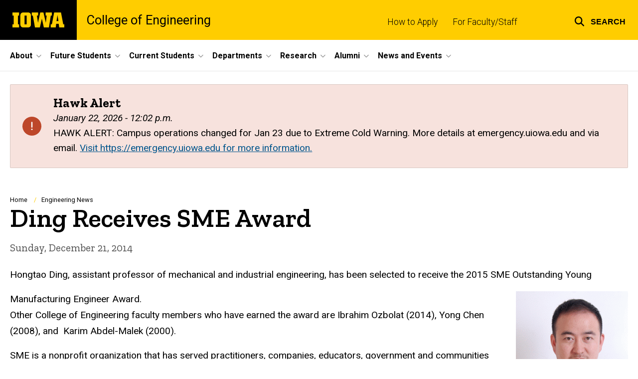

--- FILE ---
content_type: text/html; charset=UTF-8
request_url: https://engineering.uiowa.edu/news-all/2014/12/ding-receives-sme-award
body_size: 22040
content:

<!DOCTYPE html>
<html lang="en" dir="ltr" prefix="og: https://ogp.me/ns#" class="no-js">
  <head>
    <meta charset="utf-8" />
<link rel="preconnect" href="https://fonts.googleapis.com" />
<link rel="preconnect" href="https://fonts.googleapis.com" crossorigin="anonymous" />
<noscript><style>form.antibot * :not(.antibot-message) { display: none !important; }</style>
</noscript><script async src="https://www.googletagmanager.com/gtag/js?id=G-WQQ0HT3NR7"></script>
<script>window.dataLayer = window.dataLayer || [];function gtag(){dataLayer.push(arguments)};gtag("js", new Date());gtag("set", "developer_id.dMDhkMT", true);gtag("config", "G-WQQ0HT3NR7", {"groups":"default","page_placeholder":"PLACEHOLDER_page_location","allow_ad_personalization_signals":false});</script>
<meta name="description" content="Hongtao Ding, assistant professor of mechanical and industrial engineering, has been selected to receive the 2015 SME Outstanding Young Manufacturing Engineer Award. Other College of Engineering faculty members who have earned the award are Ibrahim Ozbolat (2014), Yong Chen (2008), and  Karim" />
<meta name="robots" content="index, follow" />
<link rel="canonical" href="https://engineering.uiowa.edu/news-all/2014/12/ding-receives-sme-award" />
<link rel="shortlink" href="https://engineering.uiowa.edu/node/3884" />
<meta name="referrer" content="no-referrer-when-downgrade" />
<link rel="icon" href="/profiles/custom/sitenow/assets/favicon.ico" />
<link rel="mask-icon" href="/profiles/custom/sitenow/assets/safari-pinned-tab.svg" />
<link rel="icon" sizes="16x16" href="/profiles/custom/sitenow/assets/favicon-16x16.png" />
<link rel="icon" sizes="32x32" href="/profiles/custom/sitenow/assets/favicon-32x32.png" />
<link rel="icon" sizes="96x96" href="/profiles/custom/sitenow/assets/favicon-96x96.png" />
<link rel="icon" sizes="192x192" href="/profiles/custom/sitenow/assets/android-chrome-192x192.png" />
<link rel="apple-touch-icon" href="/profiles/custom/sitenow/assets/apple-touch-icon-60x60.png" />
<link rel="apple-touch-icon" sizes="72x72" href="/profiles/custom/sitenow/assets/apple-touch-icon-72x72.png" />
<link rel="apple-touch-icon" sizes="76x76" href="/profiles/custom/sitenow/assets/apple-touch-icon-76x76.png" />
<link rel="apple-touch-icon" sizes="114x114" href="/profiles/custom/sitenow/assets/apple-touch-icon-114x114.png" />
<link rel="apple-touch-icon" sizes="120x120" href="/profiles/custom/sitenow/assets/apple-touch-icon-120x120.png" />
<link rel="apple-touch-icon" sizes="144x144" href="/profiles/custom/sitenow/assets/apple-touch-icon-144x144.png" />
<link rel="apple-touch-icon" sizes="152x152" href="/profiles/custom/sitenow/assets/apple-touch-icon-152x152.png" />
<link rel="apple-touch-icon" sizes="180x180" href="/profiles/custom/sitenow/assets/apple-touch-icon-180x180.png" />
<link rel="apple-touch-icon-precomposed" sizes="180x180" href="/profiles/custom/sitenow/assets/apple-touch-icon-precomposed.png" />
<meta property="og:site_name" content="College of Engineering - The University of Iowa" />
<meta property="og:url" content="https://engineering.uiowa.edu/news-all/2014/12/ding-receives-sme-award" />
<meta property="og:title" content="Ding Receives SME Award" />
<meta property="og:description" content="Hongtao Ding, assistant professor of mechanical and industrial engineering, has been selected to receive the 2015 SME Outstanding Young Manufacturing Engineer Award. Other College of Engineering faculty members who have earned the award are Ibrahim Ozbolat (2014), Yong Chen (2008), and  Karim" />
<meta name="twitter:card" content="summary_large_image" />
<meta name="twitter:description" content="Hongtao Ding, assistant professor of mechanical and industrial engineering, has been selected to receive the 2015 SME Outstanding Young Manufacturing Engineer Award. Other College of Engineering faculty members who have earned the award are Ibrahim Ozbolat (2014), Yong Chen (2008), and  Karim Abdel-Malek (2000). SME is a nonprofit organization that has served practitioners, companies, educators, government and communities across the manufacturing spectrum for more than 80 years. Through its strategic areas of events, media, membership, training and development, and the SME Education Foundation, SME advances manufacturing by addressing both knowledge and skill needs for industry." />
<meta name="twitter:title" content="Ding Receives SME Award" />
<meta name="theme-color" content="#000000" />
<link rel="manifest" href="/profiles/custom/sitenow/assets/site.webmanifest" crossorigin="use-credentials" />
<meta name="apple-mobile-web-app-status-bar-style" content="black" />
<meta http-equiv="x-ua-compatible" content="IE=edge" /><script type="text/javascript">(window.NREUM||(NREUM={})).init={ajax:{deny_list:["bam.nr-data.net"]},feature_flags:["soft_nav"]};(window.NREUM||(NREUM={})).loader_config={licenseKey:"402a1762a7",applicationID:"646710736",browserID:"647755012"};;/*! For license information please see nr-loader-rum-1.308.0.min.js.LICENSE.txt */
(()=>{var e,t,r={163:(e,t,r)=>{"use strict";r.d(t,{j:()=>E});var n=r(384),i=r(1741);var a=r(2555);r(860).K7.genericEvents;const s="experimental.resources",o="register",c=e=>{if(!e||"string"!=typeof e)return!1;try{document.createDocumentFragment().querySelector(e)}catch{return!1}return!0};var d=r(2614),u=r(944),l=r(8122);const f="[data-nr-mask]",g=e=>(0,l.a)(e,(()=>{const e={feature_flags:[],experimental:{allow_registered_children:!1,resources:!1},mask_selector:"*",block_selector:"[data-nr-block]",mask_input_options:{color:!1,date:!1,"datetime-local":!1,email:!1,month:!1,number:!1,range:!1,search:!1,tel:!1,text:!1,time:!1,url:!1,week:!1,textarea:!1,select:!1,password:!0}};return{ajax:{deny_list:void 0,block_internal:!0,enabled:!0,autoStart:!0},api:{get allow_registered_children(){return e.feature_flags.includes(o)||e.experimental.allow_registered_children},set allow_registered_children(t){e.experimental.allow_registered_children=t},duplicate_registered_data:!1},browser_consent_mode:{enabled:!1},distributed_tracing:{enabled:void 0,exclude_newrelic_header:void 0,cors_use_newrelic_header:void 0,cors_use_tracecontext_headers:void 0,allowed_origins:void 0},get feature_flags(){return e.feature_flags},set feature_flags(t){e.feature_flags=t},generic_events:{enabled:!0,autoStart:!0},harvest:{interval:30},jserrors:{enabled:!0,autoStart:!0},logging:{enabled:!0,autoStart:!0},metrics:{enabled:!0,autoStart:!0},obfuscate:void 0,page_action:{enabled:!0},page_view_event:{enabled:!0,autoStart:!0},page_view_timing:{enabled:!0,autoStart:!0},performance:{capture_marks:!1,capture_measures:!1,capture_detail:!0,resources:{get enabled(){return e.feature_flags.includes(s)||e.experimental.resources},set enabled(t){e.experimental.resources=t},asset_types:[],first_party_domains:[],ignore_newrelic:!0}},privacy:{cookies_enabled:!0},proxy:{assets:void 0,beacon:void 0},session:{expiresMs:d.wk,inactiveMs:d.BB},session_replay:{autoStart:!0,enabled:!1,preload:!1,sampling_rate:10,error_sampling_rate:100,collect_fonts:!1,inline_images:!1,fix_stylesheets:!0,mask_all_inputs:!0,get mask_text_selector(){return e.mask_selector},set mask_text_selector(t){c(t)?e.mask_selector="".concat(t,",").concat(f):""===t||null===t?e.mask_selector=f:(0,u.R)(5,t)},get block_class(){return"nr-block"},get ignore_class(){return"nr-ignore"},get mask_text_class(){return"nr-mask"},get block_selector(){return e.block_selector},set block_selector(t){c(t)?e.block_selector+=",".concat(t):""!==t&&(0,u.R)(6,t)},get mask_input_options(){return e.mask_input_options},set mask_input_options(t){t&&"object"==typeof t?e.mask_input_options={...t,password:!0}:(0,u.R)(7,t)}},session_trace:{enabled:!0,autoStart:!0},soft_navigations:{enabled:!0,autoStart:!0},spa:{enabled:!0,autoStart:!0},ssl:void 0,user_actions:{enabled:!0,elementAttributes:["id","className","tagName","type"]}}})());var p=r(6154),m=r(9324);let h=0;const v={buildEnv:m.F3,distMethod:m.Xs,version:m.xv,originTime:p.WN},b={consented:!1},y={appMetadata:{},get consented(){return this.session?.state?.consent||b.consented},set consented(e){b.consented=e},customTransaction:void 0,denyList:void 0,disabled:!1,harvester:void 0,isolatedBacklog:!1,isRecording:!1,loaderType:void 0,maxBytes:3e4,obfuscator:void 0,onerror:void 0,ptid:void 0,releaseIds:{},session:void 0,timeKeeper:void 0,registeredEntities:[],jsAttributesMetadata:{bytes:0},get harvestCount(){return++h}},_=e=>{const t=(0,l.a)(e,y),r=Object.keys(v).reduce((e,t)=>(e[t]={value:v[t],writable:!1,configurable:!0,enumerable:!0},e),{});return Object.defineProperties(t,r)};var w=r(5701);const x=e=>{const t=e.startsWith("http");e+="/",r.p=t?e:"https://"+e};var R=r(7836),k=r(3241);const A={accountID:void 0,trustKey:void 0,agentID:void 0,licenseKey:void 0,applicationID:void 0,xpid:void 0},S=e=>(0,l.a)(e,A),T=new Set;function E(e,t={},r,s){let{init:o,info:c,loader_config:d,runtime:u={},exposed:l=!0}=t;if(!c){const e=(0,n.pV)();o=e.init,c=e.info,d=e.loader_config}e.init=g(o||{}),e.loader_config=S(d||{}),c.jsAttributes??={},p.bv&&(c.jsAttributes.isWorker=!0),e.info=(0,a.D)(c);const f=e.init,m=[c.beacon,c.errorBeacon];T.has(e.agentIdentifier)||(f.proxy.assets&&(x(f.proxy.assets),m.push(f.proxy.assets)),f.proxy.beacon&&m.push(f.proxy.beacon),e.beacons=[...m],function(e){const t=(0,n.pV)();Object.getOwnPropertyNames(i.W.prototype).forEach(r=>{const n=i.W.prototype[r];if("function"!=typeof n||"constructor"===n)return;let a=t[r];e[r]&&!1!==e.exposed&&"micro-agent"!==e.runtime?.loaderType&&(t[r]=(...t)=>{const n=e[r](...t);return a?a(...t):n})})}(e),(0,n.US)("activatedFeatures",w.B)),u.denyList=[...f.ajax.deny_list||[],...f.ajax.block_internal?m:[]],u.ptid=e.agentIdentifier,u.loaderType=r,e.runtime=_(u),T.has(e.agentIdentifier)||(e.ee=R.ee.get(e.agentIdentifier),e.exposed=l,(0,k.W)({agentIdentifier:e.agentIdentifier,drained:!!w.B?.[e.agentIdentifier],type:"lifecycle",name:"initialize",feature:void 0,data:e.config})),T.add(e.agentIdentifier)}},384:(e,t,r)=>{"use strict";r.d(t,{NT:()=>s,US:()=>u,Zm:()=>o,bQ:()=>d,dV:()=>c,pV:()=>l});var n=r(6154),i=r(1863),a=r(1910);const s={beacon:"bam.nr-data.net",errorBeacon:"bam.nr-data.net"};function o(){return n.gm.NREUM||(n.gm.NREUM={}),void 0===n.gm.newrelic&&(n.gm.newrelic=n.gm.NREUM),n.gm.NREUM}function c(){let e=o();return e.o||(e.o={ST:n.gm.setTimeout,SI:n.gm.setImmediate||n.gm.setInterval,CT:n.gm.clearTimeout,XHR:n.gm.XMLHttpRequest,REQ:n.gm.Request,EV:n.gm.Event,PR:n.gm.Promise,MO:n.gm.MutationObserver,FETCH:n.gm.fetch,WS:n.gm.WebSocket},(0,a.i)(...Object.values(e.o))),e}function d(e,t){let r=o();r.initializedAgents??={},t.initializedAt={ms:(0,i.t)(),date:new Date},r.initializedAgents[e]=t}function u(e,t){o()[e]=t}function l(){return function(){let e=o();const t=e.info||{};e.info={beacon:s.beacon,errorBeacon:s.errorBeacon,...t}}(),function(){let e=o();const t=e.init||{};e.init={...t}}(),c(),function(){let e=o();const t=e.loader_config||{};e.loader_config={...t}}(),o()}},782:(e,t,r)=>{"use strict";r.d(t,{T:()=>n});const n=r(860).K7.pageViewTiming},860:(e,t,r)=>{"use strict";r.d(t,{$J:()=>u,K7:()=>c,P3:()=>d,XX:()=>i,Yy:()=>o,df:()=>a,qY:()=>n,v4:()=>s});const n="events",i="jserrors",a="browser/blobs",s="rum",o="browser/logs",c={ajax:"ajax",genericEvents:"generic_events",jserrors:i,logging:"logging",metrics:"metrics",pageAction:"page_action",pageViewEvent:"page_view_event",pageViewTiming:"page_view_timing",sessionReplay:"session_replay",sessionTrace:"session_trace",softNav:"soft_navigations",spa:"spa"},d={[c.pageViewEvent]:1,[c.pageViewTiming]:2,[c.metrics]:3,[c.jserrors]:4,[c.spa]:5,[c.ajax]:6,[c.sessionTrace]:7,[c.softNav]:8,[c.sessionReplay]:9,[c.logging]:10,[c.genericEvents]:11},u={[c.pageViewEvent]:s,[c.pageViewTiming]:n,[c.ajax]:n,[c.spa]:n,[c.softNav]:n,[c.metrics]:i,[c.jserrors]:i,[c.sessionTrace]:a,[c.sessionReplay]:a,[c.logging]:o,[c.genericEvents]:"ins"}},944:(e,t,r)=>{"use strict";r.d(t,{R:()=>i});var n=r(3241);function i(e,t){"function"==typeof console.debug&&(console.debug("New Relic Warning: https://github.com/newrelic/newrelic-browser-agent/blob/main/docs/warning-codes.md#".concat(e),t),(0,n.W)({agentIdentifier:null,drained:null,type:"data",name:"warn",feature:"warn",data:{code:e,secondary:t}}))}},1687:(e,t,r)=>{"use strict";r.d(t,{Ak:()=>d,Ze:()=>f,x3:()=>u});var n=r(3241),i=r(7836),a=r(3606),s=r(860),o=r(2646);const c={};function d(e,t){const r={staged:!1,priority:s.P3[t]||0};l(e),c[e].get(t)||c[e].set(t,r)}function u(e,t){e&&c[e]&&(c[e].get(t)&&c[e].delete(t),p(e,t,!1),c[e].size&&g(e))}function l(e){if(!e)throw new Error("agentIdentifier required");c[e]||(c[e]=new Map)}function f(e="",t="feature",r=!1){if(l(e),!e||!c[e].get(t)||r)return p(e,t);c[e].get(t).staged=!0,g(e)}function g(e){const t=Array.from(c[e]);t.every(([e,t])=>t.staged)&&(t.sort((e,t)=>e[1].priority-t[1].priority),t.forEach(([t])=>{c[e].delete(t),p(e,t)}))}function p(e,t,r=!0){const s=e?i.ee.get(e):i.ee,c=a.i.handlers;if(!s.aborted&&s.backlog&&c){if((0,n.W)({agentIdentifier:e,type:"lifecycle",name:"drain",feature:t}),r){const e=s.backlog[t],r=c[t];if(r){for(let t=0;e&&t<e.length;++t)m(e[t],r);Object.entries(r).forEach(([e,t])=>{Object.values(t||{}).forEach(t=>{t[0]?.on&&t[0]?.context()instanceof o.y&&t[0].on(e,t[1])})})}}s.isolatedBacklog||delete c[t],s.backlog[t]=null,s.emit("drain-"+t,[])}}function m(e,t){var r=e[1];Object.values(t[r]||{}).forEach(t=>{var r=e[0];if(t[0]===r){var n=t[1],i=e[3],a=e[2];n.apply(i,a)}})}},1738:(e,t,r)=>{"use strict";r.d(t,{U:()=>g,Y:()=>f});var n=r(3241),i=r(9908),a=r(1863),s=r(944),o=r(5701),c=r(3969),d=r(8362),u=r(860),l=r(4261);function f(e,t,r,a){const f=a||r;!f||f[e]&&f[e]!==d.d.prototype[e]||(f[e]=function(){(0,i.p)(c.xV,["API/"+e+"/called"],void 0,u.K7.metrics,r.ee),(0,n.W)({agentIdentifier:r.agentIdentifier,drained:!!o.B?.[r.agentIdentifier],type:"data",name:"api",feature:l.Pl+e,data:{}});try{return t.apply(this,arguments)}catch(e){(0,s.R)(23,e)}})}function g(e,t,r,n,s){const o=e.info;null===r?delete o.jsAttributes[t]:o.jsAttributes[t]=r,(s||null===r)&&(0,i.p)(l.Pl+n,[(0,a.t)(),t,r],void 0,"session",e.ee)}},1741:(e,t,r)=>{"use strict";r.d(t,{W:()=>a});var n=r(944),i=r(4261);class a{#e(e,...t){if(this[e]!==a.prototype[e])return this[e](...t);(0,n.R)(35,e)}addPageAction(e,t){return this.#e(i.hG,e,t)}register(e){return this.#e(i.eY,e)}recordCustomEvent(e,t){return this.#e(i.fF,e,t)}setPageViewName(e,t){return this.#e(i.Fw,e,t)}setCustomAttribute(e,t,r){return this.#e(i.cD,e,t,r)}noticeError(e,t){return this.#e(i.o5,e,t)}setUserId(e,t=!1){return this.#e(i.Dl,e,t)}setApplicationVersion(e){return this.#e(i.nb,e)}setErrorHandler(e){return this.#e(i.bt,e)}addRelease(e,t){return this.#e(i.k6,e,t)}log(e,t){return this.#e(i.$9,e,t)}start(){return this.#e(i.d3)}finished(e){return this.#e(i.BL,e)}recordReplay(){return this.#e(i.CH)}pauseReplay(){return this.#e(i.Tb)}addToTrace(e){return this.#e(i.U2,e)}setCurrentRouteName(e){return this.#e(i.PA,e)}interaction(e){return this.#e(i.dT,e)}wrapLogger(e,t,r){return this.#e(i.Wb,e,t,r)}measure(e,t){return this.#e(i.V1,e,t)}consent(e){return this.#e(i.Pv,e)}}},1863:(e,t,r)=>{"use strict";function n(){return Math.floor(performance.now())}r.d(t,{t:()=>n})},1910:(e,t,r)=>{"use strict";r.d(t,{i:()=>a});var n=r(944);const i=new Map;function a(...e){return e.every(e=>{if(i.has(e))return i.get(e);const t="function"==typeof e?e.toString():"",r=t.includes("[native code]"),a=t.includes("nrWrapper");return r||a||(0,n.R)(64,e?.name||t),i.set(e,r),r})}},2555:(e,t,r)=>{"use strict";r.d(t,{D:()=>o,f:()=>s});var n=r(384),i=r(8122);const a={beacon:n.NT.beacon,errorBeacon:n.NT.errorBeacon,licenseKey:void 0,applicationID:void 0,sa:void 0,queueTime:void 0,applicationTime:void 0,ttGuid:void 0,user:void 0,account:void 0,product:void 0,extra:void 0,jsAttributes:{},userAttributes:void 0,atts:void 0,transactionName:void 0,tNamePlain:void 0};function s(e){try{return!!e.licenseKey&&!!e.errorBeacon&&!!e.applicationID}catch(e){return!1}}const o=e=>(0,i.a)(e,a)},2614:(e,t,r)=>{"use strict";r.d(t,{BB:()=>s,H3:()=>n,g:()=>d,iL:()=>c,tS:()=>o,uh:()=>i,wk:()=>a});const n="NRBA",i="SESSION",a=144e5,s=18e5,o={STARTED:"session-started",PAUSE:"session-pause",RESET:"session-reset",RESUME:"session-resume",UPDATE:"session-update"},c={SAME_TAB:"same-tab",CROSS_TAB:"cross-tab"},d={OFF:0,FULL:1,ERROR:2}},2646:(e,t,r)=>{"use strict";r.d(t,{y:()=>n});class n{constructor(e){this.contextId=e}}},2843:(e,t,r)=>{"use strict";r.d(t,{G:()=>a,u:()=>i});var n=r(3878);function i(e,t=!1,r,i){(0,n.DD)("visibilitychange",function(){if(t)return void("hidden"===document.visibilityState&&e());e(document.visibilityState)},r,i)}function a(e,t,r){(0,n.sp)("pagehide",e,t,r)}},3241:(e,t,r)=>{"use strict";r.d(t,{W:()=>a});var n=r(6154);const i="newrelic";function a(e={}){try{n.gm.dispatchEvent(new CustomEvent(i,{detail:e}))}catch(e){}}},3606:(e,t,r)=>{"use strict";r.d(t,{i:()=>a});var n=r(9908);a.on=s;var i=a.handlers={};function a(e,t,r,a){s(a||n.d,i,e,t,r)}function s(e,t,r,i,a){a||(a="feature"),e||(e=n.d);var s=t[a]=t[a]||{};(s[r]=s[r]||[]).push([e,i])}},3878:(e,t,r)=>{"use strict";function n(e,t){return{capture:e,passive:!1,signal:t}}function i(e,t,r=!1,i){window.addEventListener(e,t,n(r,i))}function a(e,t,r=!1,i){document.addEventListener(e,t,n(r,i))}r.d(t,{DD:()=>a,jT:()=>n,sp:()=>i})},3969:(e,t,r)=>{"use strict";r.d(t,{TZ:()=>n,XG:()=>o,rs:()=>i,xV:()=>s,z_:()=>a});const n=r(860).K7.metrics,i="sm",a="cm",s="storeSupportabilityMetrics",o="storeEventMetrics"},4234:(e,t,r)=>{"use strict";r.d(t,{W:()=>a});var n=r(7836),i=r(1687);class a{constructor(e,t){this.agentIdentifier=e,this.ee=n.ee.get(e),this.featureName=t,this.blocked=!1}deregisterDrain(){(0,i.x3)(this.agentIdentifier,this.featureName)}}},4261:(e,t,r)=>{"use strict";r.d(t,{$9:()=>d,BL:()=>o,CH:()=>g,Dl:()=>_,Fw:()=>y,PA:()=>h,Pl:()=>n,Pv:()=>k,Tb:()=>l,U2:()=>a,V1:()=>R,Wb:()=>x,bt:()=>b,cD:()=>v,d3:()=>w,dT:()=>c,eY:()=>p,fF:()=>f,hG:()=>i,k6:()=>s,nb:()=>m,o5:()=>u});const n="api-",i="addPageAction",a="addToTrace",s="addRelease",o="finished",c="interaction",d="log",u="noticeError",l="pauseReplay",f="recordCustomEvent",g="recordReplay",p="register",m="setApplicationVersion",h="setCurrentRouteName",v="setCustomAttribute",b="setErrorHandler",y="setPageViewName",_="setUserId",w="start",x="wrapLogger",R="measure",k="consent"},5289:(e,t,r)=>{"use strict";r.d(t,{GG:()=>s,Qr:()=>c,sB:()=>o});var n=r(3878),i=r(6389);function a(){return"undefined"==typeof document||"complete"===document.readyState}function s(e,t){if(a())return e();const r=(0,i.J)(e),s=setInterval(()=>{a()&&(clearInterval(s),r())},500);(0,n.sp)("load",r,t)}function o(e){if(a())return e();(0,n.DD)("DOMContentLoaded",e)}function c(e){if(a())return e();(0,n.sp)("popstate",e)}},5607:(e,t,r)=>{"use strict";r.d(t,{W:()=>n});const n=(0,r(9566).bz)()},5701:(e,t,r)=>{"use strict";r.d(t,{B:()=>a,t:()=>s});var n=r(3241);const i=new Set,a={};function s(e,t){const r=t.agentIdentifier;a[r]??={},e&&"object"==typeof e&&(i.has(r)||(t.ee.emit("rumresp",[e]),a[r]=e,i.add(r),(0,n.W)({agentIdentifier:r,loaded:!0,drained:!0,type:"lifecycle",name:"load",feature:void 0,data:e})))}},6154:(e,t,r)=>{"use strict";r.d(t,{OF:()=>c,RI:()=>i,WN:()=>u,bv:()=>a,eN:()=>l,gm:()=>s,mw:()=>o,sb:()=>d});var n=r(1863);const i="undefined"!=typeof window&&!!window.document,a="undefined"!=typeof WorkerGlobalScope&&("undefined"!=typeof self&&self instanceof WorkerGlobalScope&&self.navigator instanceof WorkerNavigator||"undefined"!=typeof globalThis&&globalThis instanceof WorkerGlobalScope&&globalThis.navigator instanceof WorkerNavigator),s=i?window:"undefined"!=typeof WorkerGlobalScope&&("undefined"!=typeof self&&self instanceof WorkerGlobalScope&&self||"undefined"!=typeof globalThis&&globalThis instanceof WorkerGlobalScope&&globalThis),o=Boolean("hidden"===s?.document?.visibilityState),c=/iPad|iPhone|iPod/.test(s.navigator?.userAgent),d=c&&"undefined"==typeof SharedWorker,u=((()=>{const e=s.navigator?.userAgent?.match(/Firefox[/\s](\d+\.\d+)/);Array.isArray(e)&&e.length>=2&&e[1]})(),Date.now()-(0,n.t)()),l=()=>"undefined"!=typeof PerformanceNavigationTiming&&s?.performance?.getEntriesByType("navigation")?.[0]?.responseStart},6389:(e,t,r)=>{"use strict";function n(e,t=500,r={}){const n=r?.leading||!1;let i;return(...r)=>{n&&void 0===i&&(e.apply(this,r),i=setTimeout(()=>{i=clearTimeout(i)},t)),n||(clearTimeout(i),i=setTimeout(()=>{e.apply(this,r)},t))}}function i(e){let t=!1;return(...r)=>{t||(t=!0,e.apply(this,r))}}r.d(t,{J:()=>i,s:()=>n})},6630:(e,t,r)=>{"use strict";r.d(t,{T:()=>n});const n=r(860).K7.pageViewEvent},7699:(e,t,r)=>{"use strict";r.d(t,{It:()=>a,KC:()=>o,No:()=>i,qh:()=>s});var n=r(860);const i=16e3,a=1e6,s="SESSION_ERROR",o={[n.K7.logging]:!0,[n.K7.genericEvents]:!1,[n.K7.jserrors]:!1,[n.K7.ajax]:!1}},7836:(e,t,r)=>{"use strict";r.d(t,{P:()=>o,ee:()=>c});var n=r(384),i=r(8990),a=r(2646),s=r(5607);const o="nr@context:".concat(s.W),c=function e(t,r){var n={},s={},u={},l=!1;try{l=16===r.length&&d.initializedAgents?.[r]?.runtime.isolatedBacklog}catch(e){}var f={on:p,addEventListener:p,removeEventListener:function(e,t){var r=n[e];if(!r)return;for(var i=0;i<r.length;i++)r[i]===t&&r.splice(i,1)},emit:function(e,r,n,i,a){!1!==a&&(a=!0);if(c.aborted&&!i)return;t&&a&&t.emit(e,r,n);var o=g(n);m(e).forEach(e=>{e.apply(o,r)});var d=v()[s[e]];d&&d.push([f,e,r,o]);return o},get:h,listeners:m,context:g,buffer:function(e,t){const r=v();if(t=t||"feature",f.aborted)return;Object.entries(e||{}).forEach(([e,n])=>{s[n]=t,t in r||(r[t]=[])})},abort:function(){f._aborted=!0,Object.keys(f.backlog).forEach(e=>{delete f.backlog[e]})},isBuffering:function(e){return!!v()[s[e]]},debugId:r,backlog:l?{}:t&&"object"==typeof t.backlog?t.backlog:{},isolatedBacklog:l};return Object.defineProperty(f,"aborted",{get:()=>{let e=f._aborted||!1;return e||(t&&(e=t.aborted),e)}}),f;function g(e){return e&&e instanceof a.y?e:e?(0,i.I)(e,o,()=>new a.y(o)):new a.y(o)}function p(e,t){n[e]=m(e).concat(t)}function m(e){return n[e]||[]}function h(t){return u[t]=u[t]||e(f,t)}function v(){return f.backlog}}(void 0,"globalEE"),d=(0,n.Zm)();d.ee||(d.ee=c)},8122:(e,t,r)=>{"use strict";r.d(t,{a:()=>i});var n=r(944);function i(e,t){try{if(!e||"object"!=typeof e)return(0,n.R)(3);if(!t||"object"!=typeof t)return(0,n.R)(4);const r=Object.create(Object.getPrototypeOf(t),Object.getOwnPropertyDescriptors(t)),a=0===Object.keys(r).length?e:r;for(let s in a)if(void 0!==e[s])try{if(null===e[s]){r[s]=null;continue}Array.isArray(e[s])&&Array.isArray(t[s])?r[s]=Array.from(new Set([...e[s],...t[s]])):"object"==typeof e[s]&&"object"==typeof t[s]?r[s]=i(e[s],t[s]):r[s]=e[s]}catch(e){r[s]||(0,n.R)(1,e)}return r}catch(e){(0,n.R)(2,e)}}},8362:(e,t,r)=>{"use strict";r.d(t,{d:()=>a});var n=r(9566),i=r(1741);class a extends i.W{agentIdentifier=(0,n.LA)(16)}},8374:(e,t,r)=>{r.nc=(()=>{try{return document?.currentScript?.nonce}catch(e){}return""})()},8990:(e,t,r)=>{"use strict";r.d(t,{I:()=>i});var n=Object.prototype.hasOwnProperty;function i(e,t,r){if(n.call(e,t))return e[t];var i=r();if(Object.defineProperty&&Object.keys)try{return Object.defineProperty(e,t,{value:i,writable:!0,enumerable:!1}),i}catch(e){}return e[t]=i,i}},9324:(e,t,r)=>{"use strict";r.d(t,{F3:()=>i,Xs:()=>a,xv:()=>n});const n="1.308.0",i="PROD",a="CDN"},9566:(e,t,r)=>{"use strict";r.d(t,{LA:()=>o,bz:()=>s});var n=r(6154);const i="xxxxxxxx-xxxx-4xxx-yxxx-xxxxxxxxxxxx";function a(e,t){return e?15&e[t]:16*Math.random()|0}function s(){const e=n.gm?.crypto||n.gm?.msCrypto;let t,r=0;return e&&e.getRandomValues&&(t=e.getRandomValues(new Uint8Array(30))),i.split("").map(e=>"x"===e?a(t,r++).toString(16):"y"===e?(3&a()|8).toString(16):e).join("")}function o(e){const t=n.gm?.crypto||n.gm?.msCrypto;let r,i=0;t&&t.getRandomValues&&(r=t.getRandomValues(new Uint8Array(e)));const s=[];for(var o=0;o<e;o++)s.push(a(r,i++).toString(16));return s.join("")}},9908:(e,t,r)=>{"use strict";r.d(t,{d:()=>n,p:()=>i});var n=r(7836).ee.get("handle");function i(e,t,r,i,a){a?(a.buffer([e],i),a.emit(e,t,r)):(n.buffer([e],i),n.emit(e,t,r))}}},n={};function i(e){var t=n[e];if(void 0!==t)return t.exports;var a=n[e]={exports:{}};return r[e](a,a.exports,i),a.exports}i.m=r,i.d=(e,t)=>{for(var r in t)i.o(t,r)&&!i.o(e,r)&&Object.defineProperty(e,r,{enumerable:!0,get:t[r]})},i.f={},i.e=e=>Promise.all(Object.keys(i.f).reduce((t,r)=>(i.f[r](e,t),t),[])),i.u=e=>"nr-rum-1.308.0.min.js",i.o=(e,t)=>Object.prototype.hasOwnProperty.call(e,t),e={},t="NRBA-1.308.0.PROD:",i.l=(r,n,a,s)=>{if(e[r])e[r].push(n);else{var o,c;if(void 0!==a)for(var d=document.getElementsByTagName("script"),u=0;u<d.length;u++){var l=d[u];if(l.getAttribute("src")==r||l.getAttribute("data-webpack")==t+a){o=l;break}}if(!o){c=!0;var f={296:"sha512-+MIMDsOcckGXa1EdWHqFNv7P+JUkd5kQwCBr3KE6uCvnsBNUrdSt4a/3/L4j4TxtnaMNjHpza2/erNQbpacJQA=="};(o=document.createElement("script")).charset="utf-8",i.nc&&o.setAttribute("nonce",i.nc),o.setAttribute("data-webpack",t+a),o.src=r,0!==o.src.indexOf(window.location.origin+"/")&&(o.crossOrigin="anonymous"),f[s]&&(o.integrity=f[s])}e[r]=[n];var g=(t,n)=>{o.onerror=o.onload=null,clearTimeout(p);var i=e[r];if(delete e[r],o.parentNode&&o.parentNode.removeChild(o),i&&i.forEach(e=>e(n)),t)return t(n)},p=setTimeout(g.bind(null,void 0,{type:"timeout",target:o}),12e4);o.onerror=g.bind(null,o.onerror),o.onload=g.bind(null,o.onload),c&&document.head.appendChild(o)}},i.r=e=>{"undefined"!=typeof Symbol&&Symbol.toStringTag&&Object.defineProperty(e,Symbol.toStringTag,{value:"Module"}),Object.defineProperty(e,"__esModule",{value:!0})},i.p="https://js-agent.newrelic.com/",(()=>{var e={374:0,840:0};i.f.j=(t,r)=>{var n=i.o(e,t)?e[t]:void 0;if(0!==n)if(n)r.push(n[2]);else{var a=new Promise((r,i)=>n=e[t]=[r,i]);r.push(n[2]=a);var s=i.p+i.u(t),o=new Error;i.l(s,r=>{if(i.o(e,t)&&(0!==(n=e[t])&&(e[t]=void 0),n)){var a=r&&("load"===r.type?"missing":r.type),s=r&&r.target&&r.target.src;o.message="Loading chunk "+t+" failed: ("+a+": "+s+")",o.name="ChunkLoadError",o.type=a,o.request=s,n[1](o)}},"chunk-"+t,t)}};var t=(t,r)=>{var n,a,[s,o,c]=r,d=0;if(s.some(t=>0!==e[t])){for(n in o)i.o(o,n)&&(i.m[n]=o[n]);if(c)c(i)}for(t&&t(r);d<s.length;d++)a=s[d],i.o(e,a)&&e[a]&&e[a][0](),e[a]=0},r=self["webpackChunk:NRBA-1.308.0.PROD"]=self["webpackChunk:NRBA-1.308.0.PROD"]||[];r.forEach(t.bind(null,0)),r.push=t.bind(null,r.push.bind(r))})(),(()=>{"use strict";i(8374);var e=i(8362),t=i(860);const r=Object.values(t.K7);var n=i(163);var a=i(9908),s=i(1863),o=i(4261),c=i(1738);var d=i(1687),u=i(4234),l=i(5289),f=i(6154),g=i(944),p=i(384);const m=e=>f.RI&&!0===e?.privacy.cookies_enabled;function h(e){return!!(0,p.dV)().o.MO&&m(e)&&!0===e?.session_trace.enabled}var v=i(6389),b=i(7699);class y extends u.W{constructor(e,t){super(e.agentIdentifier,t),this.agentRef=e,this.abortHandler=void 0,this.featAggregate=void 0,this.loadedSuccessfully=void 0,this.onAggregateImported=new Promise(e=>{this.loadedSuccessfully=e}),this.deferred=Promise.resolve(),!1===e.init[this.featureName].autoStart?this.deferred=new Promise((t,r)=>{this.ee.on("manual-start-all",(0,v.J)(()=>{(0,d.Ak)(e.agentIdentifier,this.featureName),t()}))}):(0,d.Ak)(e.agentIdentifier,t)}importAggregator(e,t,r={}){if(this.featAggregate)return;const n=async()=>{let n;await this.deferred;try{if(m(e.init)){const{setupAgentSession:t}=await i.e(296).then(i.bind(i,3305));n=t(e)}}catch(e){(0,g.R)(20,e),this.ee.emit("internal-error",[e]),(0,a.p)(b.qh,[e],void 0,this.featureName,this.ee)}try{if(!this.#t(this.featureName,n,e.init))return(0,d.Ze)(this.agentIdentifier,this.featureName),void this.loadedSuccessfully(!1);const{Aggregate:i}=await t();this.featAggregate=new i(e,r),e.runtime.harvester.initializedAggregates.push(this.featAggregate),this.loadedSuccessfully(!0)}catch(e){(0,g.R)(34,e),this.abortHandler?.(),(0,d.Ze)(this.agentIdentifier,this.featureName,!0),this.loadedSuccessfully(!1),this.ee&&this.ee.abort()}};f.RI?(0,l.GG)(()=>n(),!0):n()}#t(e,r,n){if(this.blocked)return!1;switch(e){case t.K7.sessionReplay:return h(n)&&!!r;case t.K7.sessionTrace:return!!r;default:return!0}}}var _=i(6630),w=i(2614),x=i(3241);class R extends y{static featureName=_.T;constructor(e){var t;super(e,_.T),this.setupInspectionEvents(e.agentIdentifier),t=e,(0,c.Y)(o.Fw,function(e,r){"string"==typeof e&&("/"!==e.charAt(0)&&(e="/"+e),t.runtime.customTransaction=(r||"http://custom.transaction")+e,(0,a.p)(o.Pl+o.Fw,[(0,s.t)()],void 0,void 0,t.ee))},t),this.importAggregator(e,()=>i.e(296).then(i.bind(i,3943)))}setupInspectionEvents(e){const t=(t,r)=>{t&&(0,x.W)({agentIdentifier:e,timeStamp:t.timeStamp,loaded:"complete"===t.target.readyState,type:"window",name:r,data:t.target.location+""})};(0,l.sB)(e=>{t(e,"DOMContentLoaded")}),(0,l.GG)(e=>{t(e,"load")}),(0,l.Qr)(e=>{t(e,"navigate")}),this.ee.on(w.tS.UPDATE,(t,r)=>{(0,x.W)({agentIdentifier:e,type:"lifecycle",name:"session",data:r})})}}class k extends e.d{constructor(e){var t;(super(),f.gm)?(this.features={},(0,p.bQ)(this.agentIdentifier,this),this.desiredFeatures=new Set(e.features||[]),this.desiredFeatures.add(R),(0,n.j)(this,e,e.loaderType||"agent"),t=this,(0,c.Y)(o.cD,function(e,r,n=!1){if("string"==typeof e){if(["string","number","boolean"].includes(typeof r)||null===r)return(0,c.U)(t,e,r,o.cD,n);(0,g.R)(40,typeof r)}else(0,g.R)(39,typeof e)},t),function(e){(0,c.Y)(o.Dl,function(t,r=!1){if("string"!=typeof t&&null!==t)return void(0,g.R)(41,typeof t);const n=e.info.jsAttributes["enduser.id"];r&&null!=n&&n!==t?(0,a.p)(o.Pl+"setUserIdAndResetSession",[t],void 0,"session",e.ee):(0,c.U)(e,"enduser.id",t,o.Dl,!0)},e)}(this),function(e){(0,c.Y)(o.nb,function(t){if("string"==typeof t||null===t)return(0,c.U)(e,"application.version",t,o.nb,!1);(0,g.R)(42,typeof t)},e)}(this),function(e){(0,c.Y)(o.d3,function(){e.ee.emit("manual-start-all")},e)}(this),function(e){(0,c.Y)(o.Pv,function(t=!0){if("boolean"==typeof t){if((0,a.p)(o.Pl+o.Pv,[t],void 0,"session",e.ee),e.runtime.consented=t,t){const t=e.features.page_view_event;t.onAggregateImported.then(e=>{const r=t.featAggregate;e&&!r.sentRum&&r.sendRum()})}}else(0,g.R)(65,typeof t)},e)}(this),this.run()):(0,g.R)(21)}get config(){return{info:this.info,init:this.init,loader_config:this.loader_config,runtime:this.runtime}}get api(){return this}run(){try{const e=function(e){const t={};return r.forEach(r=>{t[r]=!!e[r]?.enabled}),t}(this.init),n=[...this.desiredFeatures];n.sort((e,r)=>t.P3[e.featureName]-t.P3[r.featureName]),n.forEach(r=>{if(!e[r.featureName]&&r.featureName!==t.K7.pageViewEvent)return;if(r.featureName===t.K7.spa)return void(0,g.R)(67);const n=function(e){switch(e){case t.K7.ajax:return[t.K7.jserrors];case t.K7.sessionTrace:return[t.K7.ajax,t.K7.pageViewEvent];case t.K7.sessionReplay:return[t.K7.sessionTrace];case t.K7.pageViewTiming:return[t.K7.pageViewEvent];default:return[]}}(r.featureName).filter(e=>!(e in this.features));n.length>0&&(0,g.R)(36,{targetFeature:r.featureName,missingDependencies:n}),this.features[r.featureName]=new r(this)})}catch(e){(0,g.R)(22,e);for(const e in this.features)this.features[e].abortHandler?.();const t=(0,p.Zm)();delete t.initializedAgents[this.agentIdentifier]?.features,delete this.sharedAggregator;return t.ee.get(this.agentIdentifier).abort(),!1}}}var A=i(2843),S=i(782);class T extends y{static featureName=S.T;constructor(e){super(e,S.T),f.RI&&((0,A.u)(()=>(0,a.p)("docHidden",[(0,s.t)()],void 0,S.T,this.ee),!0),(0,A.G)(()=>(0,a.p)("winPagehide",[(0,s.t)()],void 0,S.T,this.ee)),this.importAggregator(e,()=>i.e(296).then(i.bind(i,2117))))}}var E=i(3969);class I extends y{static featureName=E.TZ;constructor(e){super(e,E.TZ),f.RI&&document.addEventListener("securitypolicyviolation",e=>{(0,a.p)(E.xV,["Generic/CSPViolation/Detected"],void 0,this.featureName,this.ee)}),this.importAggregator(e,()=>i.e(296).then(i.bind(i,9623)))}}new k({features:[R,T,I],loaderType:"lite"})})()})();</script>
<meta name="msapplication-square150x150logo" content="/profiles/custom/sitenow/assets/mstile-150x150.png" />
<meta name="msapplication-tilecolor" content="#000000" />
<meta name="msapplication-tileimage" content="/profiles/custom/sitenow/assets/mstile-150x150.png" />
<meta name="Generator" content="Drupal 10 (https://www.drupal.org)" />
<meta name="MobileOptimized" content="width" />
<meta name="HandheldFriendly" content="true" />
<meta name="viewport" content="width=device-width, initial-scale=1.0" />
<script type="application/ld+json">{
    "@context": "https://schema.org",
    "@graph": [
        {
            "@type": "NewsArticle",
            "headline": "Ding Receives SME Award",
            "name": "Ding Receives SME Award",
            "description": "Hongtao Ding, assistant professor of mechanical and industrial engineering, has been selected to receive the 2015 SME Outstanding Young \n\n\n  \n      \n  \n\n  \n    \n                          \n\n\n      \n    \n  \n  \nManufacturing Engineer Award.\n\nOther College of Engineering faculty members who have earned the award are Ibrahim Ozbolat (2014), Yong Chen (2008), and  Karim Abdel-Malek (2000).\n\nSME is a nonprofit organization that has served practitioners, companies, educators, government and communities across the manufacturing spectrum for more than 80 years. Through its strategic areas of events, media, membership, training and development, and the SME Education Foundation, SME advances manufacturing by addressing both knowledge and skill needs for industry.",
            "datePublished": "2014-12-21T00:00:00-0600",
            "dateModified": "2016-09-20T11:56:38-0500"
        }
    ]
}</script>
<meta name="web-author" content="SiteNow v3 (https://sitenow.uiowa.edu)" />
<script src="/sites/engineering.uiowa.edu/files/google_tag/college_of_engineering/google_tag.script.js?t984sh" defer></script>
<script src="/sites/engineering.uiowa.edu/files/google_tag/gtm_for_main_site/google_tag.script.js?t984sh" defer></script>

    <title>Ding Receives SME Award | College of Engineering - The University of Iowa</title>
    <link rel="stylesheet" media="all" href="/sites/engineering.uiowa.edu/files/css/css_9__3nZ5Qr8xhvTYGM9UvE_Ux3opuj1lj0DjtH6AZQxY.css?delta=0&amp;language=en&amp;theme=uids_base&amp;include=[base64]" />
<link rel="stylesheet" media="all" href="/sites/engineering.uiowa.edu/files/css/css_PAZa3u76BBCFEefdr5DstoZgQSZhILkp5A4TX9ks434.css?delta=1&amp;language=en&amp;theme=uids_base&amp;include=[base64]" />
<link rel="stylesheet" media="all" href="https://fonts.googleapis.com/css2?family=Roboto:ital,wght@0,300;0,400;0,500;0,700;0,900;1,400;1,700&amp;display=swap" />
<link rel="stylesheet" media="all" href="https://fonts.googleapis.com/css2?family=Zilla+Slab:wght@400;600;700&amp;display=swap" />
<link rel="stylesheet" media="all" href="https://fonts.googleapis.com/css2?family=Antonio:wght@100;300;700&amp;display=swap" />
<link rel="stylesheet" media="all" href="/sites/engineering.uiowa.edu/files/css/css_Nyj58JKoMCrPXKuhESm67gAve3cf3tCsWJ-0KxW3UBY.css?delta=5&amp;language=en&amp;theme=uids_base&amp;include=[base64]" />
<link rel="stylesheet" media="all" href="/themes/custom/uids_base/assets/css/components/embed.css?t984sh" />
<link rel="stylesheet" media="all" href="/themes/custom/uids_base/assets/css/media/embedded-entity.css?t984sh" />
<link rel="stylesheet" media="all" href="/sites/engineering.uiowa.edu/files/css/css_k_CfZ5yFGGQfXBTKalWFzaf6VgpVK_gIWymrqTKUNPE.css?delta=8&amp;language=en&amp;theme=uids_base&amp;include=[base64]" />
<link rel="stylesheet" media="all" href="/themes/custom/uids_base/assets/css/components/menus/superfish/horizontal-menu.css?t984sh" />
<link rel="stylesheet" media="all" href="/themes/custom/uids_base/assets/css/components/logo.css?t984sh" />
<link rel="stylesheet" media="all" href="/themes/custom/uids_base/assets/css/components/menus/main-menu.css?t984sh" />
<link rel="stylesheet" media="all" href="/themes/custom/uids_base/assets/css/media/media--type-image.css?t984sh" />
<link rel="stylesheet" media="all" href="/themes/custom/uids_base/assets/css/components/menus/superfish/mega-menu.css?t984sh" />
<link rel="stylesheet" media="all" href="/themes/custom/uids_base/assets/css/content/node--type--article.css?t984sh" />
<link rel="stylesheet" media="all" href="/themes/custom/uids_base/assets/css/components/top-scroll.css?t984sh" />
<link rel="stylesheet" media="all" href="/sites/engineering.uiowa.edu/files/css/css_R4CZQjTNFC0GrQJGrjSBChMSV9GXRAQWHJLgeoaKUD8.css?delta=16&amp;language=en&amp;theme=uids_base&amp;include=[base64]" />
<link rel="stylesheet" media="print" href="/sites/engineering.uiowa.edu/files/css/css_ZkB4L94yHidl3VkRzU3FZ2ynjIcU6r7dMw_iIXbj_Lc.css?delta=17&amp;language=en&amp;theme=uids_base&amp;include=[base64]" />
<link rel="stylesheet" media="all" href="/sites/engineering.uiowa.edu/files/css/css_9g09eTrnM6NIml4LHaiqDqBu24HyP4GDqvzKGpduBX4.css?delta=18&amp;language=en&amp;theme=uids_base&amp;include=[base64]" />
<link rel="stylesheet" media="all" href="/themes/custom/uids_base/assets/css/components/search-toggle.css?t984sh" />

    <script src="/libraries/fontawesome/js/fontawesome.min.js?v=6.7.2" defer></script>
<script src="/libraries/fontawesome/js/brands.min.js?v=6.7.2" defer></script>
<script src="/libraries/fontawesome/js/regular.min.js?v=6.7.2" defer></script>
<script src="/libraries/fontawesome/js/solid.min.js?v=6.7.2" defer></script>

  </head>
  <body class="layout-page-sidebars-none header-not-sticky top-scroll path-node page-node-type-article inline has-top-links layout-builder-enabled">

<div class="skip-link-region" role="region" aria-label="skip-link">
  <a href="#main-content" class="visually-hidden focusable skip-link" role="link" aria-label="skip to main content">
    Skip to main content
  </a>
</div>


<noscript><iframe src="https://www.googletagmanager.com/ns.html?id=GTM-5JLZBGGS" height="0" width="0" style="display:none;visibility:hidden"></iframe></noscript><noscript><iframe src="https://www.googletagmanager.com/ns.html?id=GTM-T7M7L73" height="0" width="0" style="display:none;visibility:hidden"></iframe></noscript>
  <div class="dialog-off-canvas-main-canvas" data-off-canvas-main-canvas>
    


  


<header data-uids-header  class="iowa-bar--full iowa-bar horizontal">
  <div class="iowa-bar__container">
                  

                      

<div class="logo logo--tab">
  <a href="https://uiowa.edu">
    <div class="element-invisible">The University of Iowa</div>
    <svg xmlns="http://www.w3.org/2000/svg" class="logo-icon" aria-labelledby="logo-header" role="img" viewBox="0 0 311.6 90.2">
      <path class="st0" d="M40 18.8h-7.3v52.4H40v19H0v-19h7.3V18.8H0V0h40V18.8z"/>
      <path class="st0" d="M93.8 90.2h-29c-10.5 0-17.4-6.9-17.4-18.2V18.2C47.4 7 54.4 0 64.8 0h29c10.5 0 17.4 7 17.4 18.2V72C111.2 83.2 104.2 90.2 93.8 90.2zM85.6 71.2V18.8H73v52.4H85.6z"/>
      <path class="st0" d="M122.6 18.8h-6.4V0h38v18.9H147l6.5 43.4L167 0h19.2l14.4 62.3 5.2-43.4h-6.6V0h37.5v18.9h-6.2l-11.3 71.4h-30.6l-11.8-53.2 -12.1 53.1h-29.4L122.6 18.8z"/>
      <path class="st0" d="M230.1 71.2h6.9L250.7 0h41l13.5 71.2h6.4v19H281l-2.9-22h-15.2l-2.7 22h-30L230.1 71.2 230.1 71.2zM276.5 51.7l-5.8-36.4 -6 36.4H276.5z"/>
      <image src="/themes/custom/uids_base/uids/assets/images/uiowa-primary.png">
        <title id="logo-header">University of Iowa</title>
      </image>
    </svg>
  </a>
</div>
                        
            <h1 class="site-name">
        <a href="/">
            College of Engineering
          </a>
      </h1>
  
          <nav role="navigation" aria-labelledby="block-uids-base-toplinks-menu" id="block-uids-base-toplinks" class="menu--top nav block block-menu navigation menu--top-links">
            
  <h2 class="visually-hidden" id="block-uids-base-toplinks-menu">Top links</h2>
  

                      <ul class="menu">
                        <li class="menu-item">
        <a href="https://admissions.uiowa.edu/apply/how-apply/first-year-admissions" title="Apply to the University of Iowa">How to Apply</a>
              </li>
                <li class="menu-item">
        <a href="/faculty-and-staff" data-drupal-link-system-path="node/111">For Faculty/Staff</a>
              </li>
        </ul>
  


  </nav>


  
      


<div class="search-wrapper">
    <div class="search-overlay" id="search-overlay" aria-hidden="true" aria-label="search tools for this site">
          <div class="region region-search">
      <div id="block-uiowasearch" class="block block-uiowa-search block-uiowa-search-form">
    
    
          <form class="uiowa-search--search-form search-google-appliance-search-form form uids-search" aria-label="site search" role="search" data-drupal-selector="uiowa-search-form" action="/search" method="post" id="uiowa-search-form" accept-charset="UTF-8">
        <label class="sr-only" for="edit-search-terms">Search</label>
        <input placeholder="Search this site" data-drupal-selector="edit-search-terms" type="text" id="edit-search-terms" name="search-terms" value="" size="15" maxlength="256" />

        <button aria-label="Submit Search" type="Submit"><span>Submit Search</span></button>
<input autocomplete="off" data-drupal-selector="form-r9ogbar8jpruclgmwntmecedmed7zinyxjadxgyvoq8" type="hidden" name="form_build_id" value="form-R9OGBar8JPRuCLGmWNTmecEDmed7ZiNyXjAdxGYVOq8" />
<input data-drupal-selector="edit-uiowa-search-form" type="hidden" name="form_id" value="uiowa_search_form" />

</form>

      </div>

  </div>

        
    </div>

      <button type="button" class="search-button" role="button" aria-expanded="false" aria-controls="search-overlay" aria-label="Toggle search form">
	<span id="search-button-label">Search</span>
</button>
  
</div>
  
    </div>

        </header>

      
    
        
    <nav class="nav--horizontal" aria-label="Primary menu">
      <div class="page__container">
          <div class="region region-primary-menu">
      <div id="block-main-navigation-superfish-horizontal" class="block block-superfish block-superfishmain">
    
    
          
<nav aria-label="Main">
  <h2 class="visually-hidden">Site Main Navigation</h2>
  <ul id="superfish-main" class="menu sf-menu sf-main sf-horizontal sf-style-none sf-horiz-menu">
    
<li id="main-menu-link-contentf7698ce3-dfd3-483a-a85e-7ddabffbb20a--2" class="sf-depth-1 menuparent sf-first">

  
              <a href="/about" class="sf-depth-1 menuparent" role="button" aria-haspopup="true" aria-expanded="false">About</a>
    
        
                                  <ul>
            
            
<li id="main-menu-link-contentb62557b3-7090-4d48-be57-6ac2e51aa971--2" class="sf-depth-2 sf-no-children sf-first">

  
              <a href="/about/deans-welcome" class="sf-depth-2">Dean’s Welcome</a>
    
        
                
    
  
  </li>


<li id="main-menu-link-content5d299757-792e-4700-a91d-a451692dcc08--2" class="sf-depth-2 menuparent">

  
              <a href="/about/people" class="sf-depth-2 menuparent" role="button" aria-haspopup="true" aria-expanded="false">People</a>
    
        
                                  <ul>
            
            
<li id="main-menu-link-contentaf73cd4b-dc4c-49ec-88d8-b5b203f31f98--2" class="sf-depth-3 sf-no-children sf-first">

  
              <a href="/directory" class="sf-depth-3">Faculty and Staff Directory</a>
    
        
                
    
  
  </li>


<li id="main-menu-link-content3dd4fcfc-d013-4acf-8dee-1ab4baa2eecd--2" class="sf-depth-3 sf-no-children">

  
              <a href="/about/people/college-leadership" class="sf-depth-3">College Leadership</a>
    
        
                
    
  
  </li>


<li id="main-menu-link-content1fd60632-052b-439e-bdbc-9b8d52f364fd--2" class="sf-depth-3 sf-no-children sf-last">

  
              <a href="/about/people/councils-and-boards" class="sf-depth-3">Councils and Boards</a>
    
        
                
    
  
  </li>




                </ul>
        
    
  
  </li>


<li id="main-menu-link-content689da321-ebb2-4075-9e74-e2bb888070ad--2" class="sf-depth-2 sf-no-children">

  
              <a href="/about/contacts" class="sf-depth-2">Contacts</a>
    
        
                
    
  
  </li>


<li id="main-menu-link-content42b913ae-e736-44ad-a7e6-22ddbbe8dc94--2" class="sf-depth-2 sf-no-children">

  
              <a href="/about/strategic-plan" class="sf-depth-2">Strategic Plan</a>
    
        
                
    
  
  </li>


<li id="main-menu-link-contente55d0ce5-7e6e-4121-b76c-4d44b83f1054--2" class="sf-depth-2 sf-no-children">

  
              <a href="/about/k-12-programming" class="sf-depth-2">K-12 Programming</a>
    
        
                
    
  
  </li>


<li id="main-menu-link-content0bc81e4a-a141-419f-90a2-99fd40b2fd76--2" class="sf-depth-2 sf-no-children">

  
              <a href="/about/employment-opportunities" class="sf-depth-2">Employment Opportunities</a>
    
        
                
    
  
  </li>




                </ul>
        
    
  
  </li>


<li id="main-menu-link-contentcce14e48-fb42-4eb8-97c3-97b21ab74a6c--2" class="sf-depth-1 menuparent">

  
              <a href="/future-students" class="sf-depth-1 menuparent" role="button" aria-haspopup="true" aria-expanded="false">Future Students</a>
    
        
                                  <ul>
            
            
<li id="main-menu-link-contente39369d9-1b5b-44ba-bee6-2d2abe897b26--2" class="sf-depth-2 menuparent sf-first">

  
              <a href="/future-students/future-undergraduate-students" class="sf-depth-2 menuparent" role="button" aria-haspopup="true" aria-expanded="false">Undergraduate</a>
    
        
                                  <ul>
            
            
<li id="main-menu-link-contenta651eaf4-fa9b-4ff0-9416-a066d8dfa1cb--2" class="sf-depth-3 sf-no-children sf-first">

  
              <a href="/future-students/future-undergraduate-students/majors-minors-and-certificates" class="sf-depth-3">Majors, Minors, and Certificates</a>
    
        
                
    
  
  </li>


<li id="main-menu-link-content88a819da-09d5-4f40-bf75-2fc8d0116fea--2" class="sf-depth-3 sf-no-children">

  
              <a href="/future-students/future-undergraduate-students/engineering-scholarships" class="sf-depth-3">Scholarships</a>
    
        
                
    
  
  </li>


<li id="main-menu-link-content3735312f-83a1-4e49-96f5-d8f21c3c4a7b--2" class="sf-depth-3 sf-no-children">

  
              <a href="/transfer" class="sf-depth-3">Transfer Admissions</a>
    
        
                
    
  
  </li>




                </ul>
        
    
  
  </li>


<li id="main-menu-link-content48b52593-82cf-496b-8741-5dbc302b9ea6--2" class="sf-depth-2 menuparent">

  
              <a href="/future-students/graduate-programs" class="sf-depth-2 menuparent" role="button" aria-haspopup="true" aria-expanded="false">Graduate</a>
    
        
                                  <ul>
            
            
<li id="main-menu-link-contentc7c5e875-bc36-487f-93be-79d9970722ea--2" class="sf-depth-3 sf-no-children sf-first">

  
              <a href="/future-students/graduate-programs/connect-graduate-programs" class="sf-depth-3">Connect with Graduate Programs</a>
    
        
                
    
  
  </li>


<li id="main-menu-link-contentec0a90ee-ef95-4711-8525-0612ee1f4dba--2" class="sf-depth-3 sf-no-children">

  
              <a href="/grad-admissions" class="sf-depth-3">Graduate Admissions</a>
    
        
                
    
  
  </li>


<li id="main-menu-link-content62615626-2a65-4c02-a5a9-19164210b38a--2" class="sf-depth-3 sf-no-children sf-last">

  
              <a href="/graduate-funding" class="sf-depth-3">Graduate Funding</a>
    
        
                
    
  
  </li>




                </ul>
        
    
  
  </li>


<li id="main-menu-link-content9579e426-5b16-4925-b106-f3f2e21e7e85--2" class="sf-depth-2 sf-no-children sf-last">

  
              <a href="/future-students/visit-college-engineering" class="sf-depth-2">Visit Us</a>
    
        
                
    
  
  </li>




                </ul>
        
    
  
  </li>


<li id="main-menu-link-content8972cd76-155a-41f4-b508-ff8ae7a243e0--2" class="sf-depth-1 menuparent">

  
              <a href="/current-students" class="sf-depth-1 menuparent" role="button" aria-haspopup="true" aria-expanded="false">Current Students</a>
    
        
                                  <ul>
            
            
<li id="main-menu-link-contentf9df5926-8978-4f87-8838-daacfb88f04a--2" class="sf-depth-2 sf-no-children sf-first">

  
              <a href="/current-students/undergraduate-resources" class="sf-depth-2">Undergraduate Resources</a>
    
        
                
    
  
  </li>


<li id="main-menu-link-content396df262-e8a8-45ee-8dbf-0a6e4b49907a--2" class="sf-depth-2 sf-no-children">

  
              <a href="/current-students/graduate-student-resources" class="sf-depth-2">Graduate Resources</a>
    
        
                
    
  
  </li>


<li id="main-menu-link-content77e5cff2-71d6-4f2a-bcff-3767d44fcdd1--2" class="sf-depth-2 sf-no-children">

  
              <a href="/current-students/undergraduate-graduate-u2g-programs" class="sf-depth-2">Undergraduate-to-Graduate (U2G)</a>
    
        
                
    
  
  </li>


<li id="main-menu-link-content491653e6-623f-4efa-9660-06fb21f391d8--2" class="sf-depth-2 sf-no-children">

  
              <a href="/current-students/engineering-career-services" class="sf-depth-2">Engineering Career Services</a>
    
        
                
    
  
  </li>


<li id="main-menu-link-content979af84c-aad8-41e9-b7dd-3dc1f31d2cac--2" class="sf-depth-2 sf-no-children">

  
              <a href="/ecs" class="sf-depth-2">Engineering Computer Services</a>
    
        
                
    
  
  </li>


<li id="main-menu-link-content9eb26873-6e13-48ab-a3ed-9a4d70e26a23--2" class="sf-depth-2 sf-no-children">

  
              <a href="https://www.lib.uiowa.edu/eng/" class="sf-depth-2 sf-external">Engineering Library</a>
    
        
                
    
  
  </li>


<li id="main-menu-link-contentd39be089-9997-421d-9255-ac475efc4763--2" class="sf-depth-2 sf-no-children sf-last">

  
              <a href="/hcc" class="sf-depth-2">Hanson Center for Communication</a>
    
        
                
    
  
  </li>




                </ul>
        
    
  
  </li>


<li id="main-menu-link-content9708b0b6-4803-4ae7-85af-72c534f61a45--2" class="sf-depth-1 menuparent">

  
              <a href="/departments" class="sf-depth-1 menuparent" role="button" aria-haspopup="true" aria-expanded="false">Departments</a>
    
        
                                  <ul>
            
            
<li id="main-menu-link-content3e33a7e7-e4ac-413a-bb83-7a181840a2bb--2" class="sf-depth-2 sf-no-children sf-first">

  
              <a href="/bme" class="sf-depth-2">Roy J. Carver Department of Biomedical Engineering</a>
    
        
                
    
  
  </li>


<li id="main-menu-link-contentc265f449-508e-484c-8883-25e66f74d0fa--2" class="sf-depth-2 sf-no-children">

  
              <a href="/cbe" class="sf-depth-2">Chemical and Biochemical Engineering</a>
    
        
                
    
  
  </li>


<li id="main-menu-link-contentd8d7aa42-77f1-48f0-901c-f1a97acafe28--2" class="sf-depth-2 sf-no-children">

  
              <a href="https://engineering.uiowa.edu/cee" class="sf-depth-2 sf-external">Civil and Environmental Engineering</a>
    
        
                
    
  
  </li>


<li id="main-menu-link-contentb8a72aa3-c851-4bd7-9927-8e9389f9347b--2" class="sf-depth-2 sf-no-children">

  
              <a href="/ece" class="sf-depth-2">Electrical and Computer Engineering</a>
    
        
                
    
  
  </li>


<li id="main-menu-link-contentc3e8c038-8b01-42ea-926a-0b7307afa4fe--2" class="sf-depth-2 sf-no-children">

  
              <a href="/ise" class="sf-depth-2">Industrial and Systems Engineering</a>
    
        
                
    
  
  </li>


<li id="main-menu-link-content229dda51-8747-4a74-933e-4d8cd3e71518--2" class="sf-depth-2 sf-no-children">

  
              <a href="/me" class="sf-depth-2">Mechanical Engineering</a>
    
        
                
    
  
  </li>




                </ul>
        
    
  
  </li>


<li id="main-menu-link-contente8bd71b2-5871-4d61-bd8b-1872cfbf8540--2" class="sf-depth-1 menuparent">

  
              <a href="/research" class="sf-depth-1 menuparent" role="button" aria-haspopup="true" aria-expanded="false">Research</a>
    
        
                                  <ul>
            
            
<li id="main-menu-link-content22cf2f77-9b7c-434a-9f94-94bddc2dc384--2" class="sf-depth-2 sf-no-children sf-first">

  
              <a href="/research" class="sf-depth-2">About Our Research</a>
    
        
                
    
  
  </li>


<li id="main-menu-link-contentfa4abcba-ab5d-4343-a575-0b4e8ea448bf--2" class="sf-depth-2 sf-no-children">

  
              <a href="/research/research-news" class="sf-depth-2">Research News</a>
    
        
                
    
  
  </li>


<li id="main-menu-link-contentf08c8852-266a-433c-99c6-b58206098937--2" class="sf-depth-2 sf-no-children">

  
              <a href="/research/centers-and-institutes" class="sf-depth-2">Centers and Institutes</a>
    
        
                
    
  
  </li>


<li id="main-menu-link-contentff32f7d3-206d-417f-8104-f775eb4dce94--2" class="sf-depth-2 sf-no-children">

  
              <a href="/research/research-open-house" class="sf-depth-2">Research Open House</a>
    
        
                
    
  
  </li>


<li id="main-menu-link-content44553cbd-4e27-44a4-bdf3-d13837070d6f--2" class="sf-depth-2 sf-no-children">

  
              <a href="/research/research-administration-office" class="sf-depth-2">Research Administration Office</a>
    
        
                
    
  
  </li>




                </ul>
        
    
  
  </li>


<li id="main-menu-link-contentbd0f53f2-50d0-43d2-a7e5-6351d3faa3dd--2" class="sf-depth-1 menuparent">

  
              <a href="/alumni" class="sf-depth-1 menuparent" role="button" aria-haspopup="true" aria-expanded="false">Alumni</a>
    
        
                                  <ul>
            
            
<li id="main-menu-link-contente250cc71-b9fd-4923-b224-3a5609ac18d0--2" class="sf-depth-2 sf-no-children sf-first">

  
              <a href="/alumni/alumni-awards" class="sf-depth-2">Alumni Awards</a>
    
        
                
    
  
  </li>


<li id="main-menu-link-content35f4718d-e69b-4946-9d65-2710ac6939bf--2" class="sf-depth-2 sf-no-children">

  
              <a href="/alumni-and-friends/share-your-update" class="sf-depth-2">Share Your Update</a>
    
        
                
    
  
  </li>


<li id="main-menu-link-contentd30bef4f-e4f2-4801-9d90-eb11226a1fec--2" class="sf-depth-2 sf-no-children">

  
              <a href="/alumni/legacy-iowa-engineering" class="sf-depth-2">Legacy of Iowa Engineering</a>
    
        
                
    
  
  </li>




                </ul>
        
    
  
  </li>


<li id="main-menu-link-contentf4b1e1f1-1490-46e7-8e35-ed5b7a29942a--2" class="sf-depth-1 menuparent">

  
              <a href="/news-and-events" class="sf-depth-1 menuparent" role="button" aria-haspopup="true" aria-expanded="false">News and Events</a>
    
        
                                  <ul>
            
            
<li id="main-menu-link-contentc4e937ea-7385-421a-94e8-9f6d5ac3122d--2" class="sf-depth-2 sf-no-children sf-first">

  
              <a href="/news-and-events/annual-report" class="sf-depth-2">Annual Report</a>
    
        
                
    
  
  </li>


<li id="main-menu-link-content4104784a-735b-4cd9-939e-f5b7bdc5ba67--2" class="sf-depth-2 sf-no-children">

  
              <a href="/news-and-events/awards-and-honors" class="sf-depth-2">Awards and Honors</a>
    
        
                
    
  
  </li>


<li id="main-menu-link-contenta46642b4-7173-4314-ae12-937d9e5b8b70--2" class="sf-depth-2 sf-no-children">

  
              <a href="/news-and-events/college-engineering-distinguished-speaker-series" class="sf-depth-2">Distinguished Speaker Series</a>
    
        
                
    
  
  </li>


<li id="main-menu-link-content875db0b4-dd02-4608-be78-d612b422ca47--2" class="sf-depth-2 sf-no-children">

  
              <a href="/news-and-events/college-events" class="sf-depth-2">Events</a>
    
        
                
    
  
  </li>


<li id="main-menu-link-content43dfe5a0-a6d1-44b2-8325-3ae3fdfdbcb1--2" class="sf-depth-2 menuparent">

  
              <a href="/news-and-events/iowa-engineer-magazine" class="sf-depth-2 menuparent" role="button" aria-haspopup="true" aria-expanded="false">Iowa Engineer Magazine</a>
    
        
                                  <ul>
            
            
<li id="main-menu-link-content8c4b4fb2-7d79-47c7-ad65-b4972bd2cec5--2" class="sf-depth-3 sf-no-children sf-first">

  
              <a href="/news-and-events/iowa-engineer-magazine/iowa-engineer-2025" class="sf-depth-3">Iowa Engineer 2025</a>
    
        
                
    
  
  </li>


<li id="main-menu-link-contentb7b86e64-f1f9-4028-8007-ff9304f367f2--2" class="sf-depth-3 sf-no-children">

  
              <a href="/news-and-events/iowa-engineer-magazine/iowa-engineer-archives" class="sf-depth-3">Iowa Engineer Archives</a>
    
        
                
    
  
  </li>




                </ul>
        
    
  
  </li>


<li id="main-menu-link-content444ca736-5c73-457f-a4e6-633326e5e658--2" class="sf-depth-2 sf-no-children">

  
              <a href="https://apps.its.uiowa.edu/dispatch/messages/view/58cc6d83-9a70-4726-bbaa-88c65d5ada31" class="sf-depth-2 sf-external">Monthly Newsletter</a>
    
        
                
    
  
  </li>




                </ul>
        
    
  
  </li>



  </ul>
</nav>

      </div>

  </div>

      </div>
    </nav>
  

    <div class="region region-alert">
      <div id="block-alertsblock" class="block block-uiowa-alerts block-uiowa-alerts-block">
    
    
          
    
<div class="uiowa-alerts-wrapper">
    
<div class="hawk-alerts-wrapper"></div>
</div>

      </div>
<div data-drupal-messages-fallback class="hidden messages-list uids-messages-container"></div>

  </div>



<main role="main"  class="content__container">

  <a id="main-content" tabindex="-1"></a>
  
  
    <div class="region region-content">
      <div id="block-uids-base-content" class="block block-system block-system-main-block">
    
    
          



<article class="node node--type-article node--view-mode-full">

  
    

  
  <div class="node__content">
    
  

      
                
    
  

    <div class="banner--overlay-btt banner--horizontal-left banner--vertical-bottom layout--title layout--onecol--no--background layout__container layout layout--onecol--background">
        <div class="layout__spacing_container">
      
                            <div  class="column-container layout__region layout__region--content">
              <div class="block block-system block-system-breadcrumb-block">
    
    
            <nav class="breadcrumb" role="navigation" aria-labelledby="system-breadcrumb">
    <h2 id="system-breadcrumb" class="visually-hidden">Breadcrumb</h2>
    <ol>
          <li>
                  <a href="/">Home</a>
              </li>
          <li>
                  <a href="/news-all">Engineering News</a>
              </li>
        </ol>
  </nav>

      </div>
  <div class="block block-layout-builder block-field-blocknodearticletitle">
    
    
          <h1  class="page-title headline--serif headline"><span>Ding Receives SME Award</span></h1>
      </div>

          </div>
        
      
        
          </div>
  </div>




      
                
  

    <div class="layout layout--onecol layout__container">
        <div class="layout__spacing_container">
      
                            <div  class="column-container layout__region layout__region--content">
              <div class="block block-layout-builder block-extra-field-blocknodearticlearticle-created-date">
    
    
          
    
<div class="article-created-date">Sunday, December 21, 2014</div>

      </div>
  <div class="block block-layout-builder block-field-blocknodearticlebody">
    
    
          
  

  
    
              <div class="clearfix text-formatted field field--name-body field--type-text-with-summary field--label-hidden field__item">          <p>Hongtao Ding, assistant professor of mechanical and industrial engineering, has been selected to receive the 2015 SME Outstanding Young 

</p><div class="align-right media media--type-image media--view-mode-default">
  
      
  

  
    
              <div class="field field--name-field-media-image field--type-image field--label-hidden field__item">            <img loading="lazy" src="/sites/engineering.uiowa.edu/files/2021-03/ding-hongtao_2.jpg" width="225" height="275" alt="ding-hongtao_2" title="title" class="lazyload">

</div>
      
    
  
  </div>
Manufacturing Engineer Award.

<p>Other College of Engineering faculty members who have earned the award are Ibrahim Ozbolat (2014), Yong Chen (2008), and&nbsp; Karim Abdel-Malek (2000).</p>

<p>SME is a nonprofit organization that has served practitioners, companies, educators, government and communities across the manufacturing spectrum for more than 80 years. Through its strategic areas of events, media, membership, training and development, and the SME Education Foundation, SME advances manufacturing by addressing both knowledge and skill needs for industry.</p></div>
      
    
  
      </div>

          </div>
        
          </div>
  </div>




      
      
  


  </div>
</article>

      </div>

  </div>


      
  <nav class="top-scroll-container js-scroll" id="top-scroll" role="navigation" aria-label="Back to top of page">
    <ul>
      <li>
        <a class="v-dot-link" href="#" aria-labelledby="top-scroll">
          <span role="presentation" class="fas fa-arrow-up"></span>
        </a>
      </li>
    </ul>
  </nav>
  
</main>


      
<footer class="footer">
  <div class="footer__container footer__container--flex">
    <div class="footer__links footer__links--contact">

            

                

<div class="logo logo--footer">
  <a href="https://uiowa.edu">
    <div class="element-invisible">The University of Iowa</div>
    <svg xmlns="http://www.w3.org/2000/svg" class="logo-icon" aria-labelledby="logo-footer" role="img" viewBox="0 0 311.6 90.2">
      <path class="st0" d="M40 18.8h-7.3v52.4H40v19H0v-19h7.3V18.8H0V0h40V18.8z"/>
      <path class="st0" d="M93.8 90.2h-29c-10.5 0-17.4-6.9-17.4-18.2V18.2C47.4 7 54.4 0 64.8 0h29c10.5 0 17.4 7 17.4 18.2V72C111.2 83.2 104.2 90.2 93.8 90.2zM85.6 71.2V18.8H73v52.4H85.6z"/>
      <path class="st0" d="M122.6 18.8h-6.4V0h38v18.9H147l6.5 43.4L167 0h19.2l14.4 62.3 5.2-43.4h-6.6V0h37.5v18.9h-6.2l-11.3 71.4h-30.6l-11.8-53.2 -12.1 53.1h-29.4L122.6 18.8z"/>
      <path class="st0" d="M230.1 71.2h6.9L250.7 0h41l13.5 71.2h6.4v19H281l-2.9-22h-15.2l-2.7 22h-30L230.1 71.2 230.1 71.2zM276.5 51.7l-5.8-36.4 -6 36.4H276.5z"/>
      <image src="/themes/custom/uids_base/uids/assets/images/uiowa-primary.png">
        <title id="logo-footer">University of Iowa</title>
      </image>
    </svg>
  </a>
</div>
      
      
                                                <a class="site-name-link" href="/">
                <h2 class="site-name">College of Engineering</h2>
              </a>
                        
                    
                <div class="region region-footer-first">
      <div id="block-uids-base-footercontactinfo" class="block block-block-content block-block-content0c0c1f36-3804-48b0-b384-6284eed8c67e">
    
    
          
  
  

      <p>3100 Seamans Center for the Engineering Arts and Sciences<br>Iowa City, IA 52242</p><p><span class="fa-phone fas" role="presentation"></span> &nbsp;<span class="fa-envelope fas" role="presentation"></span> &nbsp;<a href="/about/contacts" data-entity-type="node" data-entity-uuid="e90208eb-fec3-4192-96b3-888f58b81cbd" data-entity-substitution="canonical" title="Contacts">Contact Us</a></p><p><span class="fa-computer fas" role="presentation"></span> &nbsp;<a href="https://engineering.uiowa.edu/form/web-page-work-submission-form" target="_blank">Contact the Web Team&nbsp;</a></p><p><span class="fa-gift fas" role="presentation"></span> &nbsp;<a href="https://givetoiowa.org/engineering" target="_blank">Give Today</a></p>
  

      </div>
<nav role="navigation" aria-labelledby="block-uids-base-socialmedia-menu" id="block-uids-base-socialmedia" class="block block-menu navigation menu--social">
            
  <h2 class="visually-hidden" id="block-uids-base-socialmedia-menu">Social Media</h2>
  

        
              <ul class="menu">
                    <li class="menu-item">
        <a href="https://www.facebook.com/UIowaEngineering/" class="fa-icon"><span role="presentation" class="fa fa-brands fa-square-facebook" aria-hidden="true"></span> <span class="menu-link-title">Facebook</span></a>
              </li>
                <li class="menu-item">
        <a href="https://www.instagram.com/uiowa_engineering/" class="fa-icon"><span role="presentation" class="fa fa-brands fa-square-instagram" aria-hidden="true"></span> <span class="menu-link-title">Instagram</span></a>
              </li>
                <li class="menu-item">
        <a href="https://www.linkedin.com/company/the-university-of-iowa---college-of-engineering/" class="fa-icon"><span role="presentation" class="fa fab fa-linkedin" aria-hidden="true"></span> <span class="menu-link-title">LinkedIn</span></a>
              </li>
                <li class="menu-item">
        <a href="https://www.youtube.com/channel/UCbGXfCB-DNuX51g3KIKp3zQ" class="fa-icon"><span role="presentation" class="fa fa-brands fa-square-youtube" aria-hidden="true"></span> <span class="menu-link-title">YouTube</span></a>
              </li>
        </ul>
  


  </nav>

  </div>

      
              <div class="uiowa-footer--login-link">
          

          <p><a href="/saml/login?destination=/news-all/2014/12/ding-receives-sme-award" rel="nofollow">Admin Login</a></p>
        </div>
      


    </div>

              <nav role="navigation" aria-labelledby="block-uids-base-footerprimary-menu" id="block-uids-base-footerprimary" class="footer__links footer__links--nav block block-menu navigation menu--footer-primary">
            
  <h2 class="visually-hidden" id="block-uids-base-footerprimary-menu">Footer primary</h2>
  

        
              <ul class="menu">
                    <li class="menu-item">
        <a href="/current-students" data-drupal-link-system-path="node/16">CURRENT STUDENTS</a>
              </li>
                <li class="menu-item">
        <a href="/current-students/academic-support-and-tutoring" data-drupal-link-system-path="node/1146">Academic support</a>
              </li>
                <li class="menu-item">
        <a href="/current-students/academic-advising" data-drupal-link-system-path="node/966">Advising</a>
              </li>
                <li class="menu-item">
        <a href="/research/undergraduate-research-opportunities" data-drupal-link-system-path="node/5011">Research opportunities</a>
              </li>
                <li class="menu-item">
        <a href="/future-students/future-undergraduate-students/engineering-scholarships" data-drupal-link-system-path="node/4986">Scholarships</a>
              </li>
                <li class="menu-item">
        <a href="/current-students/undergraduate-student-resources/study-abroad" data-drupal-link-system-path="node/1201">Study abroad</a>
              </li>
        </ul>
  


  </nav>
<nav role="navigation" aria-labelledby="block-uids-base-footersecondary-menu" id="block-uids-base-footersecondary" class="footer__links footer__links--nav block block-menu navigation menu--footer-secondary">
            
  <h2 class="visually-hidden" id="block-uids-base-footersecondary-menu">Footer secondary</h2>
  

        
              <ul class="menu">
                    <li class="menu-item">
        <a href="/faculty-and-staff" data-drupal-link-system-path="node/111">FACULTY AND STAFF</a>
              </li>
                <li class="menu-item">
        <a href="https://workflow.uiowa.edu/form/engr-facilities-space-req">College space requests</a>
              </li>
                <li class="menu-item">
        <a href="/faculty-and-staff/engineering-human-resources" data-drupal-link-system-path="node/786">Engineering human resources</a>
              </li>
                <li class="menu-item">
        <a href="/directory" data-drupal-link-system-path="directory">Faculty and staff directory</a>
              </li>
                <li class="menu-item">
        <a href="/faculty-and-staff/engineering-human-resources/thank-you-recognition-program" data-drupal-link-system-path="node/11576">Thank a faculty or staff member</a>
              </li>
        </ul>
  


  </nav>
<nav role="navigation" aria-labelledby="block-uids-base-footer-tertiary-menu" id="block-uids-base-footer-tertiary" class="footer__links footer__links--nav block block-menu navigation menu--footer-tertiary">
            
  <h2 class="visually-hidden" id="block-uids-base-footer-tertiary-menu">Footer tertiary</h2>
  

        
              <ul class="menu">
                    <li class="menu-item">
        <a href="https://safety.uiowa.edu/">CAMPUS SAFETY</a>
              </li>
                <li class="menu-item">
        <a href="https://emergency.uiowa.edu/">Emergency info</a>
              </li>
                <li class="menu-item">
        <a href="https://safety.uiowa.edu/clerycompliance#csaresp">File a Clery report</a>
              </li>
        </ul>
  


  </nav>


    
  </div>
  <div class="footer__container">
        <div class="socket">
  <ul class="socket__menu">
    <li>© 2026 The University of Iowa</li>
    <li>
      <a href="https://uiowa.edu/privacy">Privacy Notice</a>
    </li>
    <li>
      <a href="https://policy.uiowa.edu/community-policies/nondiscrimination-statement">UI Nondiscrimination Statement</a>
    </li>
    <li>
      <a href="https://accessibility.uiowa.edu/">Accessibility</a>
    </li>
  </ul>
</div>
      </div>

</footer>
  
  </div>


  <script type="application/json" data-drupal-selector="drupal-settings-json">{"path":{"baseUrl":"\/","pathPrefix":"","currentPath":"node\/3884","currentPathIsAdmin":false,"isFront":false,"currentLanguage":"en"},"pluralDelimiter":"\u0003","suppressDeprecationErrors":true,"ajaxPageState":{"theme":"uids_base","libraries":"[base64]"},"google_analytics":{"account":"G-WQQ0HT3NR7","trackOutbound":true,"trackMailto":true,"trackTel":true,"trackDownload":true,"trackDownloadExtensions":"7z|aac|arc|arj|asf|asx|avi|bin|csv|doc(x|m)?|dot(x|m)?|exe|flv|gif|gz|gzip|hqx|jar|jpe?g|js|mp(2|3|4|e?g)|mov(ie)?|msi|msp|pdf|phps|png|ppt(x|m)?|pot(x|m)?|pps(x|m)?|ppam|sld(x|m)?|thmx|qtm?|ra(m|r)?|sea|sit|tar|tgz|torrent|txt|wav|wma|wmv|wpd|xls(x|m|b)?|xlt(x|m)|xlam|xml|z|zip"},"sitenow":{"version":"v3"},"uiowaAlerts":{"source":"https:\/\/emergency.uiowa.edu\/api\/active"},"superfish":{"superfish-main":{"id":"superfish-main","sf":{"animation":{"opacity":"show","height":"show"},"speed":"fast","autoArrows":false,"dropShadows":false},"plugins":{"touchscreen":{"disableHover":0,"cloneParent":0,"mode":"useragent_predefined"},"smallscreen":{"cloneParent":0,"mode":"window_width","breakpoint":980,"title":"Menu"},"supposition":true,"supersubs":{"maxWidth":16}}}},"ajaxTrustedUrl":{"\/search":true},"user":{"uid":0,"permissionsHash":"ae669170659aa6a5f21c1c076bf0f30e70e19750de38b2ac4d2e011fa75c97e2"}}</script>
<script src="/sites/engineering.uiowa.edu/files/js/js_mF4oU2g9mu97KilE_TERxGjlZiMhLhYKFvQgk8FNEp8.js?scope=footer&amp;delta=0&amp;language=en&amp;theme=uids_base&amp;include=[base64]"></script>
<script src="/themes/custom/uids_base/assets/js/search-toggle.js?t984sh"></script>
<script src="/sites/engineering.uiowa.edu/files/js/js_qAhJnwz25J9kCBPaiPyBBByaikE6QDOKFbFnxZwGMYg.js?scope=footer&amp;delta=2&amp;language=en&amp;theme=uids_base&amp;include=[base64]"></script>
<script src="/themes/custom/uids_base/assets/js/uids.status-messages.js?t984sh"></script>
<script src="/sites/engineering.uiowa.edu/files/js/js_KSc9IkwXxj9KXbAcFmBj2pxte6tByY7uc-0RvVsLe-k.js?scope=footer&amp;delta=4&amp;language=en&amp;theme=uids_base&amp;include=[base64]"></script>
<script src="/themes/custom/uids_base/assets/js/message.theme.js?t984sh"></script>
<script src="/sites/engineering.uiowa.edu/files/js/js_zHtaYacdogQX19nFvrLaCtPmMPX54pIA1fOHCjdUspM.js?scope=footer&amp;delta=6&amp;language=en&amp;theme=uids_base&amp;include=[base64]"></script>
<script type="text/javascript">window.NREUM||(NREUM={});NREUM.info={"beacon":"bam.nr-data.net","licenseKey":"402a1762a7","applicationID":"646710736,55447391","transactionName":"NlNbYRdUXhVVUkQNCg8ZeFYRXF8IG3VCERUAWmVbClFVOndeXhAXDlpVUBdpfglQVGYNABZ1VlsRR18KWFRCSVsXX1xC","queueTime":39,"applicationTime":1353,"atts":"GhRYF19OTRs=","errorBeacon":"bam.nr-data.net","agent":""}</script></body>
</html>
